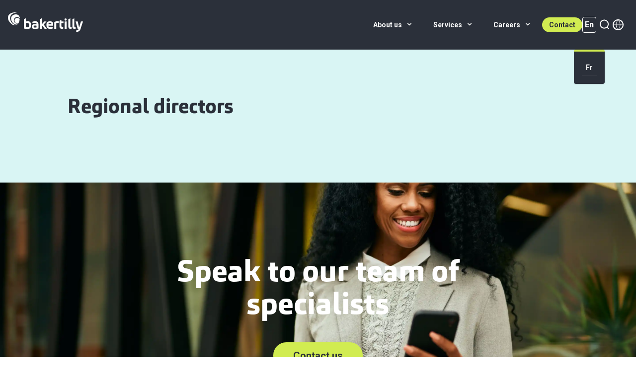

--- FILE ---
content_type: text/html; charset=UTF-8
request_url: https://www.bakertilly.ci/en/regions/europe
body_size: 10708
content:
        
        	<!DOCTYPE html>
	<html class="no-js" lang="en" dir="ltr">
		<head>
			<script>
				(function (H) {
H.className = H.className.replace(/\bno-js\b/, 'js')
})(document.documentElement)
			</script>
			<meta http-equiv="X-UA-Compatible" content="IE=edge"/>
			<meta charset="utf-8"/>
			<meta name="viewport" content="width=device-width, initial-scale=1"/>
			<meta name="referrer" content="origin-when-cross-origin"/>
			<link rel="preconnect" href="https://fonts.googleapis.com">
			<link rel="preconnect" href="https://fonts.gstatic.com" crossorigin>
			<link href="https://fonts.googleapis.com/css2?family=Roboto:ital,wght@0,400;0,700;1,400;1,700&display=swap" rel="stylesheet">
			<link rel="apple-touch-icon" sizes="180x180" href="/apple-touch-icon.png">
			<link rel="icon" type="image/png" sizes="32x32" href="/favicon-32x32.png">
			<link rel="icon" type="image/png" sizes="16x16" href="/favicon-16x16.png">
			<link rel="manifest" href="/site.webmanifest">
			<link rel="mask-icon" href="/safari-pinned-tab.svg" color="#5bbad5">
			<meta name="msapplication-TileColor" content="#ffffff">
			<meta name="theme-color" content="#ffffff">
			<script type="module">!function(){const e=document.createElement("link").relList;if(!(e&&e.supports&&e.supports("modulepreload"))){for(const e of document.querySelectorAll('link[rel="modulepreload"]'))r(e);new MutationObserver((e=>{for(const o of e)if("childList"===o.type)for(const e of o.addedNodes)if("LINK"===e.tagName&&"modulepreload"===e.rel)r(e);else if(e.querySelectorAll)for(const o of e.querySelectorAll("link[rel=modulepreload]"))r(o)})).observe(document,{childList:!0,subtree:!0})}function r(e){if(e.ep)return;e.ep=!0;const r=function(e){const r={};return e.integrity&&(r.integrity=e.integrity),e.referrerpolicy&&(r.referrerPolicy=e.referrerpolicy),"use-credentials"===e.crossorigin?r.credentials="include":"anonymous"===e.crossorigin?r.credentials="omit":r.credentials="same-origin",r}(e);fetch(e.href,r)}}();</script>
<script>!function(){var e=document.createElement("script");if(!("noModule"in e)&&"onbeforeload"in e){var t=!1;document.addEventListener("beforeload",(function(n){if(n.target===e)t=!0;else if(!n.target.hasAttribute("nomodule")||!t)return;n.preventDefault()}),!0),e.type="module",e.src=".",document.head.appendChild(e),e.remove()}}();</script>
<script src="https://www.bakertilly.ci/dist/polyfills-legacy.js?buildtime=1768493098745" nomodule onload="e=new CustomEvent(&#039;vite-script-loaded&#039;, {detail:{path: &#039;vite/legacy-polyfills-legacy&#039;}});document.dispatchEvent(e);"></script>
<script type="module" src="https://www.bakertilly.ci/dist/app.js?buildtime=1768493098745" crossorigin onload="e=new CustomEvent(&#039;vite-script-loaded&#039;, {detail:{path: &#039;src/js/app.js&#039;}});document.dispatchEvent(e);"></script>
<link href="https://www.bakertilly.ci/dist/app.css?v=1768493098745" rel="stylesheet">
<script src="https://www.bakertilly.ci/dist/app-legacy.js?buildtime=1768493098745" nomodule onload="e=new CustomEvent(&#039;vite-script-loaded&#039;, {detail:{path: &#039;src/js/app-legacy.js&#039;}});document.dispatchEvent(e);"></script>
			




	
	  	
				
						
						
		

	  		
				
						
						
		
        	
  
		
			
			
	
        
    
    
	
    
	
		
			
			
		
  
		
			
			
		
  
		
			
			
		

			
				
						
						
		
        	


	
	<script type="text/plain" data-cookiecategory="analytics">
		(function(c,l,a,r,i,t,y){
			c[a]=c[a]||function(){(c[a].q=c[a].q||[]).push(arguments)};
			t=l.createElement(r);t.async=1;t.src="https://www.clarity.ms/tag/"+i;
			y=l.getElementsByTagName(r)[0];y.parentNode.insertBefore(t,y);
		})(window, document, "clarity", "script", "n2nm2a657s");
	</script>









			 											<title>Baker Tilly Côte d’Ivoire | Europe</title><meta name="generator" content="SEOmatic">
<meta name="referrer" content="no-referrer-when-downgrade">
<meta name="robots" content="all">
<meta content="en" property="og:locale">
<meta content="Baker Tilly Côte d’Ivoire" property="og:site_name">
<meta content="website" property="og:type">
<meta content="https://www.bakertilly.ci/en/regions/europe" property="og:url">
<meta content="Europe" property="og:title">
<meta name="twitter:card" content="summary_large_image">
<meta name="twitter:creator" content="@">
<meta name="twitter:title" content="Europe">
<link href="https://www.bakertilly.ci/en/regions/europe" rel="canonical">
<link href="https://www.bakertilly.ci/en" rel="home">
<script>const cookiesLastUpdated = 1721057802;
const googleConsentMode = false;
const cookiesLanguageVariable = {
  siteSpecific: {
        consent_modal: {
          title: 'This website uses cookies',
          description: 'We are using cookies to give you the best experience on our website. The latter will be set only after consent. <button type="button" data-cc="c-settings" class="cc-link">Let me choose</button>',

          primary_btn: {
            text: 'Accept all',
            role: 'accept_all', // 'accept_selected' or 'accept_all'
          },
          secondary_btn: {
            text: 'Reject all',
            role: 'accept_necessary', // 'settings' or 'accept_necessary'
          },
        },
        settings_modal: {
          title: 'Cookie preferences',
          save_settings_btn: 'Save settings',
          accept_all_btn: 'Accept all',
          reject_all_btn: 'Reject all',
          close_btn_label: 'Close',
          cookie_table_headers: [
            { col1: 'Name' },
            { col2: 'Domain' },
            { col3: 'Expiration' },
            { col4: 'Description' },
          ],
          blocks: [
            {
              title: 'Cookie usage 📢',
              description:
                `<p>We are using cookies to give you the best experience on our website. You can choose for each category to opt-in/out whenever you want. For more details relative to cookies and other sensitive data, please read the full <a href="https://www.bakertilly.ci/privacy-and-gdpr">privacy policy.</a></p>`,
            },
            {
              title: 'Strictly necessary cookies',
              description:
                'These cookies are essential for the proper functioning of my website. Without these cookies, the website would not work properly.',
              toggle: {
                value: 'necessary',
                enabled: true,
                readonly: true, // cookie categories with readonly=true are all treated as "necessary cookies"
              },
              cookie_table: [
                // list of all expected cookies
                {
                  col1: 'CraftSessionId', // match all cookies starting with "_ga"
                  col2: 'bakertilly.ci',
                  col3: 'Session',
                  col4: 'This site relies on PHP sessions to maintain sessions across web requests. That is done via the PHP session cookie.',
                  is_regex: true,
                },
                {
                  col1: 'CRAFT_CSRF_TOKEN',
                  col2: 'bakertilly.ci',
                  col3: 'Session',
                  col4: 'Protects us and you as a user against Cross-Site Request Forgery attacks.',
                },
                {
                  col1: 'cc_cookie, cookie-consent',
                  col2: 'bakertilly.ci',
                  col3: '6 months and 1 year respectively',
                  col4: 'Lets us track your cookie preferences',
                },
              ],
            },
                                    {
              title: 'Analytics cookies',
              description:
                'These cookies help us to understand how visitors interact with our website by collecting and reporting on information anonymously.',
              toggle: {
                value: 'analytics', // your cookie category
                enabled: false,
                readonly: false,
              },
              cookie_table: [{
                  col1: '_ga, _gid and _gat',
                  col2: 'google.com',
                  col3: '2 years for _ga, 1 day for _gid and _gat',
                  col4: 'Used to send data to Google Analytics about the visitors device and behaviour. Tracks user across devices and marketing channels.',
                  is_regex: true,
                },{
                  col1: '_clck _clsk',
                  col2: 'clarity.microsoft.com',
                  col3: '1 year and one month',
                  col4: 'Used to send data to Microsoft Clarity about the visitors use the website.',
                  is_regex: true,
                },],
            },
                                    {
              title: 'More information',
              description:
                `<p>For any queries in relation to our policy on cookies and your choices, please <a href="https://www.bakertilly.ci/contact">contact us.</a></p>`,
            },],
        },
      }};</script></head>
						<body class="relative OLDmin-h-screenh antialiased pt-100">
				<noscript>
					<iframe src="https://www.googletagmanager.com/ns.html?id=" height="0" width="0" style="display:none;visibility:hidden"></iframe>
				</noscript>
			
			<header x-data="{ menuOpen: false, searchVisible: false }" class="bg-charcoal text-white px-16 h-100 fixed top-0 left-0 z-50 w-full">
	<div class="flex items-center justify-between relative z-10 h-full">
		<div class="mr-auto w-auto h-full flex items-center">
			<a href="https://www.bakertilly.ci/en/" title="Go to the Baker Tilly Ivory Coast home page" class="w-full h-full max-w-[150px] md:max-w-[227px] max-h-[60%] flex items-center">
				<img src="/assets/images/logo.svg" alt="Baker Tilly Ivory Coast" class="-translate-y-5" />
			</a>
		</div>
						<div class="nav-container">
			<div x-show="!searchVisible" class="nav-inner">
<ul 
    class="nav pb-16 lg:pb-0 hidden lg:flex">
        
    
    <li>
                            <a href="https://www.bakertilly.ci/en/about-us">
                    <span>About us
                                                    <svg fill="currentColor" viewBox="0 0 20 20" class="inline w-16 h-16 mt-2 ml-4 lg:-mt-4 transform -rotate-90 lg:rotate-0"><path fill-rule="evenodd" d="M5.293 7.293a1 1 0 011.414 0L10 10.586l3.293-3.293a1 1 0 111.414 1.414l-4 4a1 1 0 01-1.414 0l-4-4a1 1 0 010-1.414z" clip-rule="evenodd"></path></svg>
                        </span>
        </a>
            <ul>
                        <li>
                <a href="https://www.bakertilly.ci/en/about-us" class="parent-item">
                    <span>About us</span>
                </a>
            </li>
                
    
    <li>
                            <a href="https://www.bakertilly.ci/en/about-us/baker-tilly-international">
                    <span>Baker Tilly International
                        </span>
        </a>
        </li>
        
    
    <li>
                            <a href="https://www.bakertilly.ci/en/about-us/our-history">
                    <span>Our history
                        </span>
        </a>
        </li>
        
    
    <li>
                            <a href="https://www.bakertilly.ci/en/about-us/our-team">
                    <span>Our team
                        </span>
        </a>
        </li>
        
    
    <li>
                            <a href="https://www.bakertilly.ci/en/about-us/our-values">
                    <span>Our values
                        </span>
        </a>
        </li>
            </ul>
        </li>
        
    
    <li>
                            <a href="https://www.bakertilly.ci/en/services">
                    <span>Services
                                                    <svg fill="currentColor" viewBox="0 0 20 20" class="inline w-16 h-16 mt-2 ml-4 lg:-mt-4 transform -rotate-90 lg:rotate-0"><path fill-rule="evenodd" d="M5.293 7.293a1 1 0 011.414 0L10 10.586l3.293-3.293a1 1 0 111.414 1.414l-4 4a1 1 0 01-1.414 0l-4-4a1 1 0 010-1.414z" clip-rule="evenodd"></path></svg>
                        </span>
        </a>
            <ul>
                        <li>
                <a href="https://www.bakertilly.ci/en/services" class="parent-item">
                    <span>Services</span>
                </a>
            </li>
                
    
    <li>
                            <a href="https://www.bakertilly.ci/en/services/accounting-2">
                    <span>Accounting
                        </span>
        </a>
        </li>
        
    
    <li>
                            <a href="https://www.bakertilly.ci/en/services/audit">
                    <span>Audit
                                                    <svg fill="currentColor" viewBox="0 0 20 20" class="inline w-16 h-16 mt-2 ml-4 lg:-mt-4 transform absolute right-8 -rotate-90 lg:-rotate-90 lg:mt-2"><path fill-rule="evenodd" d="M5.293 7.293a1 1 0 011.414 0L10 10.586l3.293-3.293a1 1 0 111.414 1.414l-4 4a1 1 0 01-1.414 0l-4-4a1 1 0 010-1.414z" clip-rule="evenodd"></path></svg>
                        </span>
        </a>
            <ul>
                        <li>
                <a href="https://www.bakertilly.ci/en/services/audit" class="parent-item">
                    <span>Audit</span>
                </a>
            </li>
                
    
    <li>
                            <a href="https://www.bakertilly.ci/en/services/audit/contract-audit">
                    <span>Contract audit
                        </span>
        </a>
        </li>
        
    
    <li>
                            <a href="https://www.bakertilly.ci/en/services/audit/legal-audit">
                    <span>Legal audit
                        </span>
        </a>
        </li>
            </ul>
        </li>
        
    
    <li>
                            <a href="https://www.bakertilly.ci/en/services/legal">
                    <span>Legal
                        </span>
        </a>
        </li>
        
    
    <li>
                            <a href="https://www.bakertilly.ci/en/services/tax">
                    <span>Tax
                        </span>
        </a>
        </li>
        
    
    <li>
                            <a href="https://www.bakertilly.ci/en/services/personnel-administrative-management">
                    <span>Personnel administrative management
                        </span>
        </a>
        </li>
        
    
    <li>
                            <a href="https://www.bakertilly.ci/en/services/business-support">
                    <span>Business support
                        </span>
        </a>
        </li>
        
    
    <li>
                            <a href="https://www.bakertilly.ci/en/services/productions-logiciels">
                    <span>Production &amp; Software
                        </span>
        </a>
        </li>
        
    
    <li>
                            <a href="https://www.bakertilly.ci/en/services/registre-des-bénéficiaires-effectifs">
                    <span>Registre des Bénéficiaires Effectifs
                        </span>
        </a>
        </li>
            </ul>
        </li>
        
    
    <li>
                            <a href="https://www.bakertilly.ci/en/careers">
                    <span>Careers
                                                    <svg fill="currentColor" viewBox="0 0 20 20" class="inline w-16 h-16 mt-2 ml-4 lg:-mt-4 transform -rotate-90 lg:rotate-0"><path fill-rule="evenodd" d="M5.293 7.293a1 1 0 011.414 0L10 10.586l3.293-3.293a1 1 0 111.414 1.414l-4 4a1 1 0 01-1.414 0l-4-4a1 1 0 010-1.414z" clip-rule="evenodd"></path></svg>
                        </span>
        </a>
            <ul>
                        <li>
                <a href="https://www.bakertilly.ci/en/careers" class="parent-item">
                    <span>Careers</span>
                </a>
            </li>
                
    
    <li>
                            <a href="https://www.bakertilly.ci/en/careers/vacancies">
                    <span>Vacancies
                        </span>
        </a>
        </li>
            </ul>
        </li>
    </ul>

</div>
		</div>
				<div class="flex items-center gap-10 mr-8 pl-1">
						<div x-show="!searchVisible" class="hidden lg:block">

				
	

		<a x-ref="button" class="
			        bg-growth
			        hover:bg-white
			        text-charcoal
			        
			        text-sm
			        px-14
			        py-8
			        inline-block rounded-full leading-none transition font-bold" href="https://www.bakertilly.ci/en/contact" >
			Contact
					</a>

	</div>
												<div x-show="!searchVisible" x-data="{ open: false }" class="relative" @click.away="open = false">
				<button @click="open = !open" class="flex items-center text-medium py-10 lg:py-32">
					<span class="inline-block capitalize rounded border px-4 py-3 border-white font-bold ">en</span>
				</button>
				<div x-show="open" class="absolute bottom-0 left-1/2 -translate-x-1/2 translate-y-full mt-8" x-cloak>
					




    
    
                            
        
    



    
    
                                                
        
    


<nav aria-label="Switch language" aria-role="navigation" class="rounded shadow bg-charcoal mt-2 p-16 border-t-4 border-t-growth text-center text-small font-bold">
<ul>
        <li class="">
        <a href="https://www.bakertilly.ci/" hreflang="fr" lang="fr" class="block p-8 border-charcoal-50/10 border-b">
        <span class="capitalize whitespace-nowrap">Fr</span>
        </a>
    </li>
            <li class="sr-only">
        <a href="https://www.bakertilly.ci/en/regions/europe" hreflang="en" lang="en" class="block p-8 border-charcoal-50/10 border-b">
        <span class="capitalize whitespace-nowrap">en (active)</span>
        </a>
    </li>
    </ul>
</nav>
				</div>
			</div>
									<!-- SEARCH -->
			<button aria-label="Search" x-data class="relative" @keyup.escape="searchVisible = false" @click.outside="searchVisible = false">
				<span x-show="!searchVisible" class="cursor-pointer" @click.prevent="searchVisible = !searchVisible">
					<svg width="32" height="32" viewBox="0 0 32 32" fill="none" xmlns="http://www.w3.org/2000/svg">
						<circle cx="16.0002" cy="14.6004" r="8.14336" stroke="white" stroke-width="2"/>
						<line x1="22.319" y1="21.293" x2="25.0449" y2="24.0188" stroke="white" stroke-width="2" stroke-linecap="round"/>
					</svg>
				</span>
			</button>
			<div :class="{'flex' : searchVisible ,'hidden' : !searchVisible}" x-show="searchVisible" class="absolute left-[-20px] bg-charcoal w-[calc(100%+40px)] h-full hidden items-center px-24 flex">
					<form action="https://www.bakertilly.ci/en//search" class="flex items-center mx-auto w-full justify-end">
						<div class="flex">
							<input name="q" class="text-charcoal rounded-l-full bg-white p-8 px-16 w-100 md-[200px] lg:w-[400px] w-full" type="text" placeholder="Search" value="" />
							<button type="submit" class="rounded-r-full bg-white text-charcoal-15 transition pr-4 hover:text-charcoal">
								<svg width="32" height="32" viewBox="0 0 32 32" fill="none" xmlns="http://www.w3.org/2000/svg">
									<circle cx="16.0002" cy="14.6004" r="8.14336" stroke="currentColor" stroke-width="2"/>
									<line x1="22.319" y1="21.293" x2="25.0449" y2="24.0188" stroke="currentColor" stroke-width="2" stroke-linecap="round"/>
								</svg>
							</button>
						</div>
						<div class="ml-16 w-105" @click.prevent="searchVisible = false">

						
	

		<a x-ref="button" class="
			        bg-white
			        hover:bg-aqua
			        text-charcoal
			        hover:text-white
			        text-sm
			        pl-12 px-8
			        py-8
			        inline-block rounded-full leading-none transition font-bold" href="#" >
			Close
													<svg width="10" height="10" viewbox="0 0 10 10" fill="none" xmlns="http://www.w3.org/2000/svg" class="inline-block ml-16">
							<line x1="0.742905" y1="0.779297" x2="8.93857" y2="8.97497" stroke="#2B303A" stroke-width="1.28783" stroke-linecap="round"/>
							<line x1="8.93848" y1="0.834458" x2="0.742808" y2="9.03013" stroke="#2B303A" stroke-width="1.28783" stroke-linecap="round"/>
						</svg>
									</a>

	</div>
					</form>
			</div>
			<!-- END SEARCH -->
			<!-- Member directory -->
			<div x-show="!searchVisible" x-data="{isNetworkModalVisible : false, network: '', showModal() {this.isNetworkModalVisible = true; $dispatch('reinitmembernetwork') }, loadNetwork() { this.showModal(); if (typeof window.gtag === 'function') gtag('event','member_directory_view'); this.network = fetch('https://www.bakertilly.global/member-directory', { method: 'GET', headers: {'X-Requested-With': 'XMLHttpRequest'}}).then(response => response.text()); } }" @keyup.escape="isNetworkModalVisible = false">
				<a aria-label="Member directory" id="memberDirectoryLink" href="https://www.bakertilly.global/member-directory" @click.prevent="network === '' ? loadNetwork : showModal" target="_blank">
				<svg width="24" height="24" viewBox="0 0 24 24" fill="none" xmlns="http://www.w3.org/2000/svg">
    <path d="M12 22C17.5228 22 22 17.5228 22 12C22 6.47715 17.5228 2 12 2C6.47715 2 2 6.47715 2 12C2 17.5228 6.47715 22 12 22Z" stroke="white" stroke-width="2" stroke-linecap="round" stroke-linejoin="round"/>
    <path d="M2 12H22" stroke="white" stroke-linecap="round" stroke-linejoin="round"/>
    <path d="M12 2C14.5013 4.73835 15.9228 8.29203 16 12C15.9228 15.708 14.5013 19.2616 12 22C9.49872 19.2616 8.07725 15.708 8 12C8.07725 8.29203 9.49872 4.73835 12 2Z" stroke="white" stroke-linecap="round" stroke-linejoin="round"/>
</svg>
				</a>
				<div x-ref="networkModal" class="bg-charcoal inset-0 z-50 h-screen w-screen text-white fixed hidden" :class="{'flex flex-col' : isNetworkModalVisible ,'hidden' : !isNetworkModalVisible}" x-show="isNetworkModalVisible" x-trap.noscroll="isNetworkModalVisible" x-html="network">Loading...</div>
			</div>
			<!-- /END Member directory -->
		</div>
		<div class="pl-8 flex items-center lg:hidden">
						<button class="rounded-lg focus:outline-none focus:shadow-outline" @click="menuOpen = !menuOpen">
				<svg xmlns="http://www.w3.org/2000/svg" fill="none" viewbox="0 0 24 24" stroke-width="1.5" stroke="currentColor" class="w-32 h-32">
					<path stroke-linecap="round" stroke-linejoin="round" d="M3.75 6.75h16.5M3.75 12h16.5m-16.5 5.25h16.5"/>
				</svg>
			</button>
					</div>
	</div>
	

<div class="mobile-nav-wrapper block lg:hidden fixed inset-0 w-screen bg-charcoal z-50 py-16 pb-40 overflow-y-auto" x-trap.noscroll="menuOpen" @keyup.escape="menuOpen = false" :class="{'block': menuOpen, 'hidden': !menuOpen}">

<div @click.prevent="menuOpen = false" class="text-right px-16 mb-32 border-b border-charcoal-50/10 pb-16 w-1/2 ml-auto">
    

						
	

		<a x-ref="button" class="
			        bg-white
			        hover:bg-aqua
			        text-charcoal
			        hover:text-white
			        text-sm
			        pl-32 pr-24
			        py-10
			        inline-block rounded-full leading-none transition font-bold" href="/" >
			Close
													<svg width="10" height="10" viewbox="0 0 10 10" fill="none" xmlns="http://www.w3.org/2000/svg" class="inline-block ml-16">
							<line x1="0.742905" y1="0.779297" x2="8.93857" y2="8.97497" stroke="#2B303A" stroke-width="1.28783" stroke-linecap="round"/>
							<line x1="8.93848" y1="0.834458" x2="0.742808" y2="9.03013" stroke="#2B303A" stroke-width="1.28783" stroke-linecap="round"/>
						</svg>
									</a>

	</div>

<ul 
    class="mobile-nav pb-16 lg:pb-0 nav-level-1">

                                        <li class="nav-level-1--item" data-page="about-us" data-parent="">
                                                    <a href="https://www.bakertilly.ci/en/about-us">
                                    <span>About us
                                                                <svg fill="currentColor" viewBox="0 0 20 20" class="inline w-16 h-16 mt-4 ml-4 lg:-mt-4 transform -rotate-90 lg:rotate-0"><path fill-rule="evenodd" d="M5.293 7.293a1 1 0 011.414 0L10 10.586l3.293-3.293a1 1 0 111.414 1.414l-4 4a1 1 0 01-1.414 0l-4-4a1 1 0 010-1.414z" clip-rule="evenodd"></path></svg>
                                        </span>
                </a>
                                                            <ul class="nav-level-2" data-parent="about-us">
                                                <li class="nav-level-2--item -mt-80 mb-35 -translate-x-20" data-page="about-us" data-parent="about-us">
                            <a class="nav-back-up" href="https://www.bakertilly.ci/en/about-us" title="Back">
                                <span>
                                    <svg width="31" height="30" viewBox="0 0 31 30" fill="none" xmlns="http://www.w3.org/2000/svg">
                                    <rect width="31" height="30" rx="15" fill="white"/>
                                    <line x1="12.1232" y1="15.0474" x2="17.7801" y2="20.7042" stroke="#131414" stroke-width="2" stroke-linecap="round"/>
                                    <line x1="17.78" y1="9.39053" x2="12.1232" y2="15.0474" stroke="#131414" stroke-width="2" stroke-linecap="round"/>
                                    </svg>
                                </span>
                            </a>
                        </li>
                                                <li class="nav-level-2--item" data-page="about-us" data-parent="about-us">
                            <a href="https://www.bakertilly.ci/en/about-us" class="parent-link font-bold text-xl">
                                <span>About us</span>
                            </a>
                        </li>
                                                                    <li class="nav-level-2--item" data-page="baker-tilly-international" data-parent="about-us">
                            <a href="https://www.bakertilly.ci/en/about-us/baker-tilly-international"><span>Baker Tilly International
                                                        </span></a>
                                                    </li>
                                                                    <li class="nav-level-2--item" data-page="our-history" data-parent="about-us">
                            <a href="https://www.bakertilly.ci/en/about-us/our-history"><span>Our history
                                                        </span></a>
                                                    </li>
                                                                    <li class="nav-level-2--item" data-page="our-team" data-parent="about-us">
                            <a href="https://www.bakertilly.ci/en/about-us/our-team"><span>Our team
                                                        </span></a>
                                                    </li>
                                                                    <li class="nav-level-2--item" data-page="our-values" data-parent="about-us">
                            <a href="https://www.bakertilly.ci/en/about-us/our-values"><span>Our values
                                                        </span></a>
                                                    </li>
                                        </ul>
                            </li>
                                        <li class="nav-level-1--item" data-page="services" data-parent="">
                                                    <a href="https://www.bakertilly.ci/en/services">
                                    <span>Services
                                                                <svg fill="currentColor" viewBox="0 0 20 20" class="inline w-16 h-16 mt-4 ml-4 lg:-mt-4 transform -rotate-90 lg:rotate-0"><path fill-rule="evenodd" d="M5.293 7.293a1 1 0 011.414 0L10 10.586l3.293-3.293a1 1 0 111.414 1.414l-4 4a1 1 0 01-1.414 0l-4-4a1 1 0 010-1.414z" clip-rule="evenodd"></path></svg>
                                        </span>
                </a>
                                                            <ul class="nav-level-2" data-parent="services">
                                                <li class="nav-level-2--item -mt-80 mb-35 -translate-x-20" data-page="services" data-parent="services">
                            <a class="nav-back-up" href="https://www.bakertilly.ci/en/services" title="Back">
                                <span>
                                    <svg width="31" height="30" viewBox="0 0 31 30" fill="none" xmlns="http://www.w3.org/2000/svg">
                                    <rect width="31" height="30" rx="15" fill="white"/>
                                    <line x1="12.1232" y1="15.0474" x2="17.7801" y2="20.7042" stroke="#131414" stroke-width="2" stroke-linecap="round"/>
                                    <line x1="17.78" y1="9.39053" x2="12.1232" y2="15.0474" stroke="#131414" stroke-width="2" stroke-linecap="round"/>
                                    </svg>
                                </span>
                            </a>
                        </li>
                                                <li class="nav-level-2--item" data-page="services" data-parent="services">
                            <a href="https://www.bakertilly.ci/en/services" class="parent-link font-bold text-xl">
                                <span>Services</span>
                            </a>
                        </li>
                                                                    <li class="nav-level-2--item" data-page="accounting-2" data-parent="services">
                            <a href="https://www.bakertilly.ci/en/services/accounting-2"><span>Accounting
                                                        </span></a>
                                                    </li>
                                                                    <li class="nav-level-2--item" data-page="audit" data-parent="services">
                            <a href="https://www.bakertilly.ci/en/services/audit"><span>Audit
                                                                                        <svg fill="currentColor" viewBox="0 0 20 20" class="inline w-16 h-16 mt-4 ml-4 lg:-mt-4 transform -rotate-90 lg:rotate-0"><path fill-rule="evenodd" d="M5.293 7.293a1 1 0 011.414 0L10 10.586l3.293-3.293a1 1 0 111.414 1.414l-4 4a1 1 0 01-1.414 0l-4-4a1 1 0 010-1.414z" clip-rule="evenodd"></path></svg>
                            </span>
                                                        </span></a>
                                                        <ul class="nav-level-3" data-parent="audit">
                                                                <li class="nav-level-2--item -mt-80 mb-35 -translate-x-20" data-page="audit" data-parent="audit">
                                    <a class="nav-back-up" href="https://www.bakertilly.ci/en/services/audit" title="Back">
                                        <span>
                                            <svg width="31" height="30" viewBox="0 0 31 30" fill="none" xmlns="http://www.w3.org/2000/svg">
                                            <rect width="31" height="30" rx="15" fill="white"/>
                                            <line x1="12.1232" y1="15.0474" x2="17.7801" y2="20.7042" stroke="#131414" stroke-width="2" stroke-linecap="round"/>
                                            <line x1="17.78" y1="9.39053" x2="12.1232" y2="15.0474" stroke="#131414" stroke-width="2" stroke-linecap="round"/>
                                            </svg>
                                        </span>
                                    </a>
                                </li>
                                                                <li class="nav-level-2--item" data-page="audit" data-parent="audit">
                                    <a href="https://www.bakertilly.ci/en/services/audit" class="parent-link font-bold text-xl">
                                        <span>Audit</span>
                                    </a>
                                </li>
                                                                <li class="nav-level-3--item" data-page="services" data-parent="">
                                    <a href="https://www.bakertilly.ci/en/services/audit/contract-audit"><span>Contract audit</span></a></li>
                                                                <li class="nav-level-3--item" data-page="services" data-parent="">
                                    <a href="https://www.bakertilly.ci/en/services/audit/legal-audit"><span>Legal audit</span></a></li>
                                                            </ul>
                                                    </li>
                                                                    <li class="nav-level-2--item" data-page="legal" data-parent="services">
                            <a href="https://www.bakertilly.ci/en/services/legal"><span>Legal
                                                        </span></a>
                                                    </li>
                                                                    <li class="nav-level-2--item" data-page="tax" data-parent="services">
                            <a href="https://www.bakertilly.ci/en/services/tax"><span>Tax
                                                        </span></a>
                                                    </li>
                                                                    <li class="nav-level-2--item" data-page="personnel-administrative-management" data-parent="services">
                            <a href="https://www.bakertilly.ci/en/services/personnel-administrative-management"><span>Personnel administrative management
                                                        </span></a>
                                                    </li>
                                                                    <li class="nav-level-2--item" data-page="business-support" data-parent="services">
                            <a href="https://www.bakertilly.ci/en/services/business-support"><span>Business support
                                                        </span></a>
                                                    </li>
                                                                    <li class="nav-level-2--item" data-page="productions-logiciels" data-parent="services">
                            <a href="https://www.bakertilly.ci/en/services/productions-logiciels"><span>Production &amp; Software
                                                        </span></a>
                                                    </li>
                                                                    <li class="nav-level-2--item" data-page="registre-des-bénéficiaires-effectifs" data-parent="services">
                            <a href="https://www.bakertilly.ci/en/services/registre-des-bénéficiaires-effectifs"><span>Registre des Bénéficiaires Effectifs
                                                        </span></a>
                                                    </li>
                                        </ul>
                            </li>
                                        <li class="nav-level-1--item" data-page="careers" data-parent="">
                                                    <a href="https://www.bakertilly.ci/en/careers">
                                    <span>Careers
                                                                <svg fill="currentColor" viewBox="0 0 20 20" class="inline w-16 h-16 mt-4 ml-4 lg:-mt-4 transform -rotate-90 lg:rotate-0"><path fill-rule="evenodd" d="M5.293 7.293a1 1 0 011.414 0L10 10.586l3.293-3.293a1 1 0 111.414 1.414l-4 4a1 1 0 01-1.414 0l-4-4a1 1 0 010-1.414z" clip-rule="evenodd"></path></svg>
                                        </span>
                </a>
                                                            <ul class="nav-level-2" data-parent="careers">
                                                <li class="nav-level-2--item -mt-80 mb-35 -translate-x-20" data-page="careers" data-parent="careers">
                            <a class="nav-back-up" href="https://www.bakertilly.ci/en/careers" title="Back">
                                <span>
                                    <svg width="31" height="30" viewBox="0 0 31 30" fill="none" xmlns="http://www.w3.org/2000/svg">
                                    <rect width="31" height="30" rx="15" fill="white"/>
                                    <line x1="12.1232" y1="15.0474" x2="17.7801" y2="20.7042" stroke="#131414" stroke-width="2" stroke-linecap="round"/>
                                    <line x1="17.78" y1="9.39053" x2="12.1232" y2="15.0474" stroke="#131414" stroke-width="2" stroke-linecap="round"/>
                                    </svg>
                                </span>
                            </a>
                        </li>
                                                <li class="nav-level-2--item" data-page="careers" data-parent="careers">
                            <a href="https://www.bakertilly.ci/en/careers" class="parent-link font-bold text-xl">
                                <span>Careers</span>
                            </a>
                        </li>
                                                                    <li class="nav-level-2--item" data-page="vacancies" data-parent="careers">
                            <a href="https://www.bakertilly.ci/en/careers/vacancies"><span>Vacancies
                                                        </span></a>
                                                    </li>
                                        </ul>
                            </li>
                        <li>
            

				
	

		<a x-ref="button" class="
			        bg-growth
			        hover:bg-white
			        text-charcoal
			        
			        text-sm
			        px-14 mobile-nav-contact-button
			        py-8
			        inline-block rounded-full leading-none transition font-bold" href="https://www.bakertilly.ci/en/contact" >
			Contact
					</a>

	        </li>
</ul>
</div>

</header>
							                        

						<main class="page-content">
				
	
	

	
	
		
		






		

<div class="content-builder--block content-builder--block__teamcardlisting bg-aqua-15 py-64 xl:py-96 ">

	<div class="container mx-auto ">


		<div class="font-headingBold text-h2 mb-32">Regional directors</div>

				
				
			</div>
</div>
	


		
	<div class="">
		




	</div>

			</main>
							

								
	

<section class="globalcta bg-charcoal relative">
			<img src="https://bti-global.transforms.svdcdn.com/production/network/ivorycoast/images/banners/AdobeStock_482605469.jpg?w=2880&amp;q=50&amp;auto=format&amp;fit=clip&amp;dm=1715260081&amp;s=73f0ee0f7c7e39cea5827a8ffe9c49c7" alt="" class="absolute inset-0 w-full h-full object-cover"/>
		<div class="container mx-auto text-white text-center py-72 md:py-150 px-16 lg:px-0 relative z-10">
		<div class="md:w-2/3 mx-auto">
			<div class="font-headingBold text-footerSmall lg:text-footerLarge mb-8">Speak to our team of specialists</div>
			<div class="font-headingRegular font-normal text-2xl lg:text-h2 mb-40"></div>
		</div>
					<div>

				
	

		<a x-ref="button" class="
			    bg-growth
			    hover:bg-white
			    text-charcoal
			    text-base lg:text-buttonText
			    px-40
			    py-16
			    inline-block rounded-full leading-none transition font-bold" href="https://www.bakertilly.ci/en/about-us/our-team" >
			Contact us
					</a>

</div>
			</div>
</section>
						<footer class="bg-charcoal text-white text-small">
	<div class="container mx-auto py-24 border-y border-white border-opacity-10 md:flex md:flex-wrap xl:flex-nowrap gap-0 xl:gap-80 w-full">

		
		
			
				<div class="md:w-1/2 xl:w-1/4 mb-32 xl:mb-0">
					<div class="font-bold mb-8">Services</div>
																		<div class="mb-8 last:mb-0">
								<a href="https://www.bakertilly.ci/en/services/audit">Audit</a>
							</div>
													<div class="mb-8 last:mb-0">
								<a href="https://www.bakertilly.ci/en/services/audit/contract-audit">Contract audit</a>
							</div>
													<div class="mb-8 last:mb-0">
								<a href="https://www.bakertilly.ci/en/services/audit/legal-audit">Legal audit</a>
							</div>
													<div class="mb-8 last:mb-0">
								<a href="https://www.bakertilly.ci/en/services/business-support">Business support</a>
							</div>
													<div class="mb-8 last:mb-0">
								<a href="https://www.bakertilly.ci/en/services/legal">Legal</a>
							</div>
													<div class="mb-8 last:mb-0">
								<a href="https://www.bakertilly.ci/en/services/personnel-administrative-management">Personnel administrative management</a>
							</div>
													<div class="mb-8 last:mb-0">
								<a href="https://www.bakertilly.ci/en/services/tax">Tax</a>
							</div>
																				</div>

			
				<div class="md:w-1/2 xl:w-1/4 mb-32 xl:mb-0">
					<div class="font-bold mb-8">Industries</div>
																		<div class="mb-8 last:mb-0">
								<a href="https://www.bakertilly.ci/en/industries/commerce-and-large-distribution">Commerce and large distribution</a>
							</div>
													<div class="mb-8 last:mb-0">
								<a href="https://www.bakertilly.ci/en/industries/education-and-healthcare">Education and Healthcare</a>
							</div>
													<div class="mb-8 last:mb-0">
								<a href="https://www.bakertilly.ci/en/industries/large-accounts">Large accounts</a>
							</div>
													<div class="mb-8 last:mb-0">
								<a href="https://www.bakertilly.ci/en/industries/mining-energy-and-hydrocarbon">Mining, energy and hydrocarbon</a>
							</div>
													<div class="mb-8 last:mb-0">
								<a href="https://www.bakertilly.ci/en/industries/public-sector">Public sector</a>
							</div>
													<div class="mb-8 last:mb-0">
								<a href="https://www.bakertilly.ci/en/industries/real-estate-and-construction">Real estate and construction</a>
							</div>
													<div class="mb-8 last:mb-0">
								<a href="https://www.bakertilly.ci/en/industries/sme-smi">SME/SMI</a>
							</div>
													<div class="mb-8 last:mb-0">
								<a href="https://www.bakertilly.ci/en/industries/tourism-and-transport">Tourism and Transport</a>
							</div>
																				</div>

			
				<div class="md:w-1/2 xl:w-1/4 mb-32 xl:mb-0">
					<div class="font-bold mb-8">Liens utiles</div>
																		<div class="mb-8 last:mb-0">
								<a href="https://www.bakertilly.ci/en/insights/events">Events</a>
							</div>
													<div class="mb-8 last:mb-0">
								<a href="https://www.bakertilly.ci/en/insights/nos-formations">Nos formations</a>
							</div>
													<div class="mb-8 last:mb-0">
								<a href="https://www.bakertilly.ci/en/careers/vacancies">Vacancies</a>
							</div>
													<div class="mb-8 last:mb-0">
								<a href="https://www.bakertilly.ci/en/about-us/our-team">Our team</a>
							</div>
																				</div>

			
		
		<div class="md:w-1/2 xl:w-1/4 flex flex-col">
										<div class="flex gap-16 mb-32">
																	<div>
							<a href="https://www.linkedin.com/company/yzas-baker-tilly/" target="_blank" title="LinkedIn">
								<img src="https://bti-global.transforms.svdcdn.com/production/shared-image-library/social-icons/LinkedIn-Icon_White.png?w=304&amp;h=304&amp;auto=compress%2Cformat&amp;fit=crop&amp;dm=1768870683&amp;s=35494799575e922d1fa50329f4689c8f" alt="Linked In Icon White" width="40" class="w-40 h-40 max-w-none">
							</a>
						</div>
																	<div>
							<a href="https://www.facebook.com/Bakertilly1" target="_blank" title="Facebook">
								<img src="https://bti-global.transforms.svdcdn.com/production/shared-image-library/social-icons/Facebook-Icon_White.png?w=304&amp;h=304&amp;auto=compress%2Cformat&amp;fit=crop&amp;dm=1768870682&amp;s=2e015c1387600be587b7652d0bc0a42a" alt="Facebook Icon White" width="40" class="w-40 h-40 max-w-none">
							</a>
						</div>
																	<div>
							<a href="https://www.youtube.com/user/BakerTillyInter" target="_blank" title="YouTube">
								<img src="https://bti-global.transforms.svdcdn.com/production/shared-image-library/social-icons/Youtube-Icon_White.png?w=304&amp;h=304&amp;auto=compress%2Cformat&amp;fit=crop&amp;dm=1768870686&amp;s=3383c578fae108e82d0ccd64ed796979" alt="Youtube Icon White" width="40" class="w-40 h-40 max-w-none">
							</a>
						</div>
									</div>
						<div class="text-h3 font-headingBold">Now, for tomorrow</div>
		</div>
	</div>
	<div class="text-charcoal-15 opacity-60 text-xs p-12 px-16 lg:px-96">
		&copy;
		2026
		YZAS Baker Tilly trading as Baker Tilly is a member of the global network of Baker Tilly International Ltd., the members of which are separate and independent legal entities.
	</div>
</footer>
		<script type="application/ld+json">{"@context":"https://schema.org","@graph":[{"@type":"WebPage","author":{"@id":"https://www.bakertilly.ci#identity"},"copyrightHolder":{"@id":"https://www.bakertilly.ci#identity"},"copyrightYear":"2023","creator":{"@id":"#creator"},"dateCreated":"2023-12-19T14:49:29+00:00","dateModified":"2024-04-04T14:21:47+00:00","datePublished":"2023-12-19T14:49:00+00:00","headline":"Europe","inLanguage":"en","mainEntityOfPage":"https://www.bakertilly.ci/en/regions/europe","name":"Europe","publisher":{"@id":"#creator"},"url":"https://www.bakertilly.ci/en/regions/europe"},{"@id":"https://www.bakertilly.ci#identity","@type":"LocalBusiness","address":{"@type":"PostalAddress","addressRegion":"Abidjan 10","streetAddress":"Abidjan - Côte d'Ivoire Marcory Résidentiel Angle de l'avenue de Marcory et du boulevard Anjou Rez-de-chaussée de l'immeuble ''Samaritain'' 10 BP 1046"},"alternateName":"Baker Tilly Côte d’Ivoire","description":"Grow beyond today’s limits. The professional services network with deep expertise, worldwide reach and a personal approach.","email":"info@bakertilly.ci","image":{"@type":"ImageObject","height":"2394","url":"https://bti-global.transforms.svdcdn.com/production/network/ivorycoast/images/logos/Growth-symbol_Charcoal-RGB.jpg?w=2178&h=2394&auto=compress%2Cformat&fit=crop&dm=1712236735&s=e898e31410d6928f170a5cd5cd6fd124","width":"2178"},"logo":{"@type":"ImageObject","height":"60","url":"https://bti-global.transforms.svdcdn.com/production/network/ivorycoast/images/logos/Growth-symbol_Charcoal-RGB.jpg?w=600&h=60&q=82&fm=png&fit=clip&dm=1712236735&s=95342868c23294549d8a416358d0118f","width":"55"},"name":"Baker Tilly Côte d’Ivoire","priceRange":"$","telephone":"(+225) 27 2175 7050/51/52/53/54","url":"https://www.bakertilly.ci"},{"@id":"#creator","@type":"Organization"},{"@type":"BreadcrumbList","description":"Breadcrumbs list","itemListElement":[{"@type":"ListItem","item":"https://www.bakertilly.ci/en","name":"Home page","position":1},{"@type":"ListItem","item":"https://www.bakertilly.ci/en/regions/europe","name":"Europe","position":2}],"name":"Breadcrumbs"}]}</script></body>
	</html>


--- FILE ---
content_type: image/svg+xml
request_url: https://www.bakertilly.ci/assets/images/logo.svg
body_size: 2364
content:
<svg class="w-full max-w-[227px]" width="151" height="40" viewBox="0 0 151 40" fill="none" xmlns="http://www.w3.org/2000/svg">
<g clip-path="url(#clip0_1347_6)">
    <path d="M32.0659 13.6928L35.995 11.9219V18.4771C37.2376 18.0182 38.5562 17.7999 39.8804 17.8341C44.3314 17.8341 46.4895 20.1909 46.4895 25.5947C46.4895 31.9143 44.0081 33.3384 38.3114 33.3384C35.5843 33.3384 33.2409 32.8671 32.0659 32.3284V13.6928ZM38.6077 30.15C41.6614 30.15 42.5974 28.4161 42.5974 25.5947C42.5974 22.8574 41.6177 21.1201 38.6077 21.1201C37.7178 21.1369 36.8361 21.2937 35.995 21.5847V29.6854C36.8373 29.9721 37.7183 30.1288 38.6077 30.15ZM54.3107 33.3216C49.3581 33.3216 47.9676 31.7728 47.9676 28.5609C47.9676 25.2816 49.4018 23.8203 54.1794 23.8203C55.3071 23.8358 56.4322 23.9314 57.5463 24.1065V23.1268C57.5463 21.9484 56.9234 21.0865 53.7855 21.0865C52.2676 21.0602 50.7627 21.3694 49.3783 21.9921L49.0753 18.9451C50.9207 18.1976 52.8954 17.8212 54.8864 17.8374C59.5394 17.8374 61.4013 19.8205 61.4013 23.6419V32.2004C60.2902 32.6954 57.4284 33.3216 54.3107 33.3216ZM57.5328 26.7933C56.5113 26.6169 55.4783 26.5156 54.442 26.4902C51.8967 26.4902 51.6812 27.5441 51.6812 28.4666C51.6812 29.9581 52.3546 30.5069 54.543 30.5069C55.5519 30.5178 56.5576 30.392 57.5328 30.1332V26.7933ZM108.392 33.1432C109.316 33.1568 110.239 33.0608 111.14 32.857L111.315 29.8268C110.871 29.9769 110.409 30.0664 109.941 30.0928C108.137 30.0928 107.564 28.8134 107.564 27.1131V21.7262H111.763V18.2415H107.564V15.1002L103.682 16.8678V28.2275C103.682 31.6011 105.446 33.1432 108.392 33.1432ZM68.0306 32.958V26.4801H68.9633L73.7072 32.958H78.1043L72.0035 24.3994L77.5555 18.2415H73.2526L68.8757 23.1975H68.0407V11.9219L64.1116 13.6928V32.958H68.0306ZM85.71 30.0726C87.1587 30.0806 88.5985 29.845 89.9691 29.3756L90.3495 32.3082C88.8117 32.9934 87.1478 33.35 85.4642 33.3553C80.1311 33.3553 77.3636 30.6214 77.3636 25.3455C77.3636 20.0091 80.0099 17.8509 84.5787 17.8509C89.5583 17.8509 91.1407 20.605 91.1407 25.258C91.1493 25.7477 91.1201 26.2374 91.0532 26.7226H81.2893C81.2893 29.3723 83.2488 30.0726 85.71 30.0726ZM87.5079 23.9752V23.6385C87.5079 21.6487 86.6258 20.7397 84.4777 20.7397C82.3297 20.7397 81.4071 21.9416 81.3499 23.9617L87.5079 23.9752ZM115.927 16.5143C114.729 16.5143 113.82 16.0429 113.82 14.346C113.82 12.7905 114.641 12.1475 115.927 12.1475C117.214 12.1475 118.099 12.6458 118.099 14.3157C118.099 15.9116 117.308 16.4974 115.927 16.4974V16.5143ZM113.992 32.958V18.2213L117.917 18.2415V32.958H113.992ZM128.078 32.958L128.22 29.9817C127.9 30.0574 127.572 30.1003 127.243 30.1096C125.897 30.1096 125.52 29.2477 125.52 28.0626V11.9219L121.591 13.6928V28.8134C121.591 30.9783 122.668 33.1432 125.776 33.1432C126.548 33.1473 127.32 33.0831 128.082 32.9512L128.078 32.958ZM136.159 32.958L136.3 29.9817C135.98 30.0574 135.653 30.1003 135.324 30.1096C133.977 30.1096 133.6 29.2477 133.6 28.0626V11.9219L129.671 13.6928V28.8134C129.671 30.9783 130.748 33.1432 133.856 33.1432C134.627 33.1469 135.396 33.0827 136.156 32.9512L136.159 32.958ZM97.2482 32.958V21.5544C98.1479 21.326 99.0741 21.2185 100.002 21.2346C100.645 21.2346 101.669 21.2817 102.197 21.339V18.0159C101.354 17.886 100.501 17.8353 99.6488 17.8644C97.4732 17.8604 95.3197 18.2991 93.3191 19.1539V32.958H97.2482ZM137.583 39.6277C137.711 39.6277 138.432 39.5065 138.62 39.4796C142.152 38.9375 144.738 37.3753 146.162 33.0657C147.131 30.1332 151.003 18.2516 151.003 18.2516H146.896L143.62 29.4699H142.946L140.458 18.2415H136.189L140.347 32.9647H142.59C142.59 32.9647 142.499 33.2576 142.431 33.4899C141.953 35.1296 139.401 36.2373 137.044 36.547L137.583 39.6277Z" fill="white"/>
    <path d="M23.7598 11.3831C23.7598 11.6424 23.7598 12.1979 23.7598 12.4504C23.1851 11.4822 22.3651 10.6829 21.3826 10.1331C20.4001 9.58331 19.2898 9.30257 18.1641 9.31924C14.8511 9.31924 11.8209 12.2248 11.8209 16.0529C11.8143 16.904 11.9761 17.7481 12.2971 18.5363C12.6181 19.3246 13.0919 20.0416 13.6912 20.6459C14.2905 21.2502 15.0035 21.73 15.7891 22.0575C16.5747 22.3851 17.4173 22.5539 18.2684 22.5544C19.2105 22.5565 20.1406 22.3446 20.9889 21.9348C20.6251 22.4982 20.2115 23.0277 19.7532 23.5173C19.5672 23.7657 19.3279 23.9694 19.0529 24.1132C18.3476 24.3886 17.5946 24.5214 16.8375 24.5038C12.7973 24.5038 10.0331 21.5039 8.74025 19.5713C7.44738 17.6387 6.33968 15.0631 6.33968 12.3023C6.33968 6.79747 10.9186 3.95922 15.9453 3.95922C21.403 3.97268 23.7598 8.32265 23.7598 11.3831ZM18.7533 11.1475C15.7231 11.1475 13.2013 13.4032 13.2013 16.4098C13.2118 17.1354 13.3655 17.8517 13.6535 18.5177C13.9416 19.1837 14.3583 19.7863 14.8797 20.2908C15.4012 20.7954 16.0171 21.192 16.6923 21.458C17.3674 21.7239 18.0884 21.8539 18.8139 21.8406C19.5867 21.8379 20.35 21.6703 21.0528 21.349C21.1866 21.3012 21.3142 21.2379 21.4333 21.1605C21.5108 21.0763 21.5734 20.9795 21.6185 20.8743C22.5039 19.3861 23.5005 15.9755 23.6386 14.0665C23.6459 13.9887 23.6359 13.9103 23.6091 13.8369C23.5823 13.7635 23.5394 13.697 23.4837 13.6423C22.9515 12.8808 22.2453 12.2572 21.4237 11.8233C20.6022 11.3894 19.689 11.1577 18.76 11.1475H18.7533ZM17.6893 0.7102C16.6625 0.205172 15.0733 -0.0136719 13.5414 -0.0136719C6.60229 -0.0136719 -0.00683594 3.89861 -0.00683594 10.4875C0.0472054 12.9714 0.743137 15.3991 2.01328 17.5344C3.47885 20.1088 5.50249 22.3223 7.93557 24.0122C9.76714 25.2546 11.8916 26.1232 14.0834 26.1232C15.9083 26.1232 17.1338 25.6215 17.558 25.2714C17.1706 25.3338 16.7788 25.3653 16.3864 25.3657C10.619 25.3657 6.69657 20.2312 5.22525 16.5041C4.59778 14.9514 4.26111 13.2966 4.23203 11.6222C4.23203 4.60902 10.5112 0.757335 16.6456 0.757335C16.9823 0.757335 17.319 0.757337 17.6792 0.791006C17.6846 0.792532 17.6902 0.792833 17.6957 0.791884C17.7012 0.790936 17.7064 0.788759 17.7109 0.785524C17.7155 0.782289 17.7192 0.778075 17.7219 0.773195C17.7245 0.768314 17.7261 0.762893 17.7264 0.757335C17.7247 0.750083 17.7213 0.743306 17.7167 0.737484C17.712 0.731663 17.7061 0.726946 17.6994 0.72367L17.6893 0.7102Z" fill="white"/>
</g>
<defs>
    <clipPath id="clip0_1347_6">
        <rect width="151" height="39.6279" fill="white"/>
    </clipPath>
</defs>
</svg>
